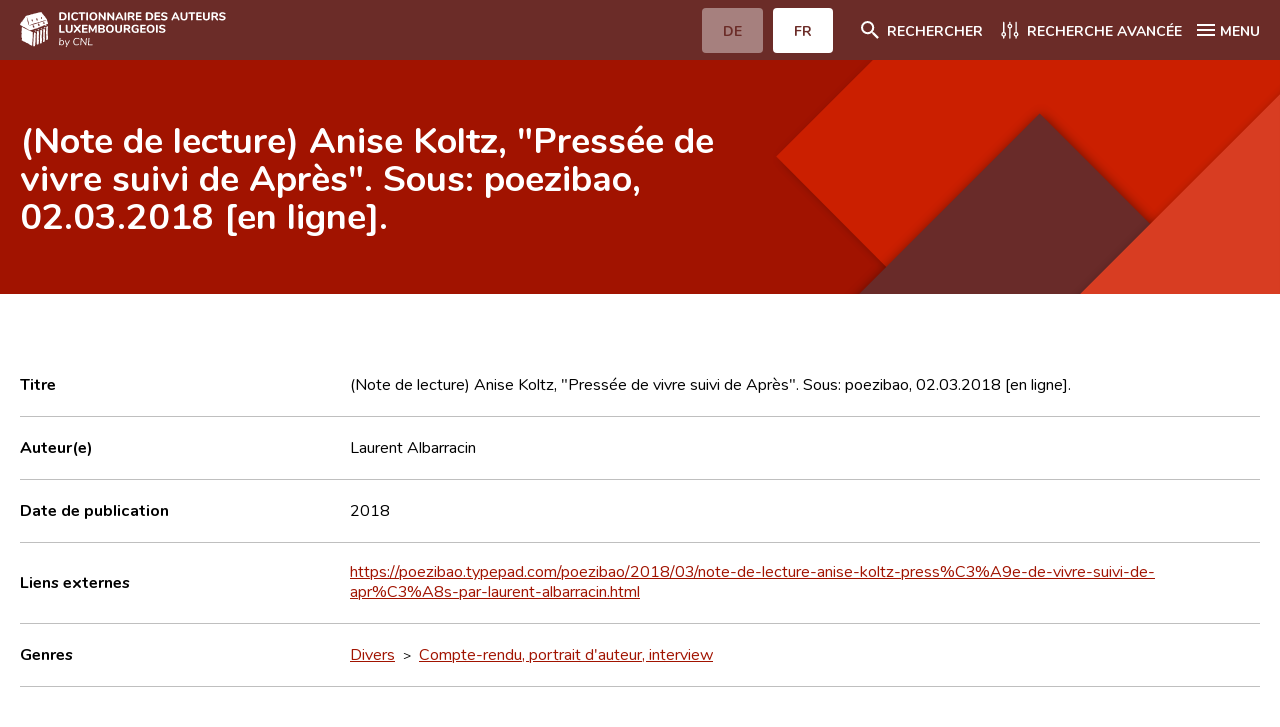

--- FILE ---
content_type: text/html; charset=UTF-8
request_url: https://www.autorenlexikon.lu/page/document/147/14712/1/FRE/index.html
body_size: 26384
content:
                                                                     <!DOCTYPE html>  <!--[if IE 8]>
	<html lang="fr" class="ie-8">
<![endif]-->
<!--[if IE 9]>
	<html lang="fr" class="ie-9">
<![endif]-->
<!--[if IE 10]>
	<html lang="fr" class="ie-10">
<![endif]-->
<!--[if IE 11]>
	<html lang="fr" class="ie-11">
<![endif]-->
<!--[if IE]>
	<html lang="fr" class="ie">
<![endif]-->
<!--[if !(IE)]>
	<!--><html lang="fr" dir="ltr">
<!--<![endif]-->  <head>                                            <meta charset="utf-8">
<meta http-equiv="x-ua-compatible" content="ie=edge">
<meta name="viewport" content="width=device-width, height=device-height, initial-scale=1, minimal-ui">
<meta name="format-detection" content="telephone=no">
<!-- SEO -->
<title>(Note de lecture) Anise Koltz, &quot;Pressée de vivre suivi de Après&quot;. Sous: poezibao, 02.03.2018 [en ligne]. - Dictionnaire des auteurs luxembourgeois</title>
<meta name="description" content="Le Centre national de littérature (CNL) présente la vie et l’œuvre des auteurs qui, depuis 1815, ont participé à la vie littéraire du Luxembourg.">
<meta name="keywords" content="Le Centre national de littérature, CNL, auteurs, littérature, Luxembourg">  <meta property="og:locale" content="tmp_lang">
<meta property="og:site_name" content="Dictionnaire des auteurs luxembourgeois">
<meta property="og:type" content="website">
<meta property="og:url" content="https://www.autorenlexikon.lu">
<meta property="og:title" content="Dictionnaire des auteurs luxembourgeois">
<meta property="og:description" content="Le Centre national de littérature (CNL) présente la vie et l’œuvre des auteurs qui, depuis 1815, ont participé à la vie littéraire du Luxembourg.">
<meta property="og:image" content="">
<meta property="og:image:width" content="1200">
<meta property="og:image:height" content="630">
<meta property="og:image:alt" content="/img/seo/opengraph.jpg">
<meta name="twitter:card" content="summary_large_image">
<meta name="twitter:url" content="https://www.autorenlexikon.lu" />
<meta name="twitter:title" content="Dictionnaire des auteurs luxembourgeois">
<meta name="twitter:description" content="Le Centre national de littérature (CNL) présente la vie et l’œuvre des auteurs qui, depuis 1815, ont participé à la vie littéraire du Luxembourg.">
<link href="#/" rel="canonical">
<link href="#/" rel="home">
<link href="#/" rel="alternate" hreflang="x-default">
<!-- Base -->
<base href="#">
<!-- Homepage -->
<link rel="home" href="#/fr/">
<!-- Favicons -->
<link rel="apple-touch-icon" sizes="180x180" href="/favicon/apple-touch-icon.png">
<link rel="icon" type="image/png" sizes="32x32" href="/favicon/favicon-32x32.png">
<link rel="icon" type="image/png" sizes="16x16" href="/favicon/favicon-16x16.png">
<link rel="manifest" href="/favicon/site.webmanifest">
<link rel="mask-icon" href="/favicon/safari-pinned-tab.svg" color="#a11300">
<meta name="msapplication-TileColor" content="#a11300">
<meta name="theme-color" content="#ffffff">   <!-- FONT AWESOME -->
<link rel="stylesheet" href="/mmpCMS/font-awesome_4.x/css/font-awesome.min.css" type="text/css" media="screen">
<!-- CSS -->
<link rel="stylesheet" href="/css/jquery.typeahead.min.css">
<link rel="stylesheet" type="text/css" href="/css/styles.css">
<link rel="stylesheet" type="text/css" href="/css/print.css" media="print">  </head>
<body id="body" >
	<div class="body__inner overflow-hidden">      <div class="cookies__wrapper sm:flex sm:items-baseline sm:justify-center">
	<p>Nous utilisons des cookies essentiels pour vous assurer une meilleure expérience sur notre site web. <a href="/online/www/menuFooter/2284/FRE/index.html">En savoir plus</a></p>  <button type="button" name="allow__cookies" class="btn btn--filled--reverse allow__cookies close__cookies">OK</button>
</div>
<header class="header">
	<div class="container">
		<div class="header__navbar flex justify-between">
			<div class="header__logo w-1/2 sm:w-1/4">
				<a href="/online/www/menuHeader/home/FRE/index.html" class="flex items-center h-full"><img src="/img/logos/brand-fr-neg@3x.svg" alt="CNL | Dictionnaire des auteurs luxembourgeois"></a>
			</div>
			<div class="header__menus__btn flex items-center">
				<div class="header__langsMenuMob hidden sm:block">
					<ul class="flex">         <li >  <a href="/page/document/147/14712/1/DEU/index.html" class="btn btn--filled--reverse rounded"><span>DE</span></a>  </li>
						<li class="active">  <a href="#" class="btn btn--filled--reverse rounded"><span>FR</span></a>  </li>
					</ul>
				</div>  <div class="header__searchMenu">
					<a href="/online/www/menuHeader/home/FRE/index.html" class="flex items-center"><span class="icon svg icon__search icon-left"><svg xmlns="http://www.w3.org/2000/svg" width="24" height="24" viewBox="0 0 24 24"><path fill="#ffffff" fill-rule="evenodd" d="M15.731 14.204h-.804l-.285-.275A6.591 6.591 0 0016.24 9.62a6.62 6.62 0 10-6.62 6.62c1.64 0 3.147-.6 4.308-1.598l.275.285v.804l5.092 5.083 1.518-1.518-5.083-5.092zm-6.11 0A4.577 4.577 0 015.036 9.62 4.577 4.577 0 019.62 5.037a4.577 4.577 0 014.584 4.583 4.577 4.577 0 01-4.584 4.584z"/></svg></span><span class="hidden sm:block">Rechercher</span></a>
				</div>
				<div class="header__detailMenu">
					<a href="/online/www/menuSearch/FRE/index.html" class="flex items-center"><span class="svg icon icon__filter icon-left"><svg xmlns="http://www.w3.org/2000/svg" width="24" height="24" viewBox="0 0 24 24"><g fill="none" fill-rule="evenodd"><path fill="#ffffff" d="M8.135 16.306a2.419 2.419 0 00-1.76-2.325V4.424a.659.659 0 10-1.318 0v9.557a2.414 2.414 0 000 4.65v1.412a.659.659 0 001.318 0V18.63a2.419 2.419 0 001.76-2.325zm-2.419 1.106a1.101 1.101 0 110-2.202 1.101 1.101 0 010 2.202zm14.739-1.106a2.419 2.419 0 00-1.76-2.325V4.424a.659.659 0 10-1.318 0v9.557a2.414 2.414 0 000 4.65v1.412a.659.659 0 001.318 0V18.63a2.419 2.419 0 001.76-2.325zm-2.419 1.106a1.101 1.101 0 110-2.202 1.101 1.101 0 010 2.202zM9.457 8.165a2.419 2.419 0 001.76 2.325v9.557a.659.659 0 101.318 0V10.49a2.414 2.414 0 000-4.65V4.43a.659.659 0 10-1.318 0V5.84a2.419 2.419 0 00-1.76 2.325zm2.419-1.106a1.101 1.101 0 110 2.202 1.101 1.101 0 010-2.202z"/></g></svg></span><span class="hidden sm:block">Recherche avancée</span></a>
				</div>
				<div class="header__mainMenu">
					<button class="hamburger hamburger--squeeze icon--flex left" type="button"><span class="hamburger-box icon"><span class="hamburger-inner"></span></span><span class="hidden sm:block">MENU</span></button>
				</div>
			</div>
		</div>
		<nav class="header__menus sm:flex">
			<div class="header__langsMenuMob w-full sm:hidden">
				<ul class="flex">
					<li >  <a href="/page/document/147/14712/1/DEU/index.html" class="btn btn--filled--reverse rounded"><span>DE</span></a>  </li>
					<li class="active">  <a href="#" class="btn btn--filled--reverse rounded"><span>FR</span></a>  </li>
				</ul>   </div>
			<ul class="w-full">   <li>
						<a href="/online/www/menuHeader/home/FRE/index.html"> Accueil </a>
					</li>    <li>
						<a href="/online/www/menuHeader/8/FRE/index.html"> Auteur(e)s A-Z </a>
					</li>    <li>
						<a href="/online/www/menuSearch/FRE/index.html"> Recherche avancée </a>
					</li>    <li>
						<a href="/online/www/menuHeader/1176/FRE/index.html"> Foire aux questions </a>
					</li>    <li>
						<a href="/online/www/menuHeader/5/FRE/index.html"> CNL </a>
					</li>    <li>
						<a href="/online/www/menuHeader/6/FRE/index.html"> Équipe scientifique </a>
					</li>    <li>
						<a href="/online/www/menuHeader/7/FRE/index.html"> Contact </a>
					</li>   </ul>
		</nav>
	</div>
</header>             <main class="webpage artworks artworks__details">
		<div class="webpage__intro flex flex-col justify-center">
			<div class="container">
				<div class="-mx-8">
					<div class="webpage__intro__content w-full sm:w-10/12 md:w-9/12 lg:w-7/12 px-8">
						<h1 class="artwork__title">(Note de lecture) Anise Koltz, &quot;Pressée de vivre suivi de Après&quot;. Sous: poezibao, 02.03.2018 [en ligne].</h1>  </div>
				</div>
			</div>
		</div>
		<div class="container">
			<div class="sm:flex -mx-8">
				<div class="webpage__content w-full px-8">
					<section id="section-infos" class="section section__infos">
						<h2 class="hidden h3">Infos</h2>
						<ul class="section__content listType--1">
							<li class="item sm:flex sm:items-center border-b border-border">
								<div class="item__inner w-full sm:w-1/2 md:w-1/4">
									<strong>Titre</strong>
								</div>
								<div class="item__inner w-full sm:w-1/2 md:w-3/4">
									<span>(Note de lecture) Anise Koltz, &quot;Pressée de vivre suivi de Après&quot;. Sous: poezibao, 02.03.2018 [en ligne].</span>
								</div>
							</li>        <li class="item sm:flex sm:items-center border-b border-border">
									<div class="item__inner w-full sm:w-1/2 md:w-1/4">
										<strong>Auteur(e)</strong>
									</div>
									<div class="item__inner w-full sm:w-1/2 md:w-3/4">       <span>Laurent Albarracin</span> <br>     </div>
							</li>                <li class="item sm:flex sm:items-center border-b border-border">
								<div class="item__inner w-full sm:w-1/2 md:w-1/4">
									<strong>Date de publication</strong>
								</div>
								<div class="item__inner w-full sm:w-1/2 md:w-3/4">
									<span>2018</span>
								</div>
							</li>               <li class="item sm:flex sm:items-center border-b border-border">
								<div class="item__inner w-full sm:w-1/2 md:w-1/4">
									<strong>Liens externes</strong>
								</div>
								<div class="item__inner w-full sm:w-1/2 md:w-3/4">
									<a target="_blank" href="https://poezibao.typepad.com/poezibao/2018/03/note-de-lecture-anise-koltz-press%C3%A9e-de-vivre-suivi-de-apr%C3%A8s-par-laurent-albarracin.html">https://poezibao.typepad.com/poezibao/2018/03/note-de-lecture-anise-koltz-press%C3%A9e-de-vivre-suivi-de-apr%C3%A8s-par-laurent-albarracin.html</a>
								</div>
							</li>   <li class="item sm:flex sm:items-center border-b border-border">
								<div class="item__inner w-full sm:w-1/2 md:w-1/4">
									<strong>Genres</strong>
								</div>
								<div class="item__inner w-full sm:w-1/2 md:w-3/4">      <ul>   <li>  <a href="/page/genre/028/28/FRE/index.html"> Divers </a> &nbsp;>&nbsp;  <a href="/page/genre/042/42/FRE/index.html"> Compte-rendu, portrait d'auteur, interview </a> </li>  </ul>   </div>
							</li>      </ul>
					</section>                                              <section id="section-related" class="section section__documents">
								<div class="section__head border-b">
									<h2 class="h3">Documents apparentés</h2>
									<div class="thead hidden sm:flex">
										<button id="related-type" type="button" data-column="type" data-sort="asc" class="sm:flex items-center w-full sm:w-1/4"><span>Type</span><span class="svg icon icon__sort icon-right"><svg xmlns="http://www.w3.org/2000/svg" width="24" height="24" viewBox="0 0 24 24"><path fill="#A11300" fill-rule="evenodd" d="M9.992 14.01V8c0-.55-.45-1-1-1s-1 .45-1 1v6.01h-1.79c-.45 0-.67.54-.35.85l2.79 2.78c.2.19.51.19.71 0l2.79-2.78c.32-.31.09-.85-.35-.85h-1.8zm2.218-3.238H14v6.01c0 .55.45 1 1 1s1-.45 1-1v-6.01h1.79c.45 0 .67-.54.35-.85l-2.79-2.78a.513.513 0 00-.71 0l-2.79 2.78a.5.5 0 00.36.85z"></path></svg></span></button>
										<button type="button" class="sm:flex items-center w-full sm:w-1/5"><span>Auteur(e)</span></button>
										<button id="related-title" type="button" data-column="title" data-sort="asc" class="sm:flex items-center w-full"><span>Titre</span><span class="svg icon icon__sort icon-right"><svg xmlns="http://www.w3.org/2000/svg" width="24" height="24" viewBox="0 0 24 24"><path fill="#A11300" fill-rule="evenodd" d="M9.992 14.01V8c0-.55-.45-1-1-1s-1 .45-1 1v6.01h-1.79c-.45 0-.67.54-.35.85l2.79 2.78c.2.19.51.19.71 0l2.79-2.78c.32-.31.09-.85-.35-.85h-1.8zm2.218-3.238H14v6.01c0 .55.45 1 1 1s1-.45 1-1v-6.01h1.79c.45 0 .67-.54.35-.85l-2.79-2.78a.513.513 0 00-.71 0l-2.79 2.78a.5.5 0 00.36.85z"></path></svg></span></button>
										<button id="related-year" type="button" data-column="year" data-sort="asc" class="sm:flex items-center w-full sm:w-1/5"><span>Année</span><span class="svg icon icon__sort icon-right"><svg xmlns="http://www.w3.org/2000/svg" width="24" height="24" viewBox="0 0 24 24"><path fill="#A11300" fill-rule="evenodd" d="M9.992 14.01V8c0-.55-.45-1-1-1s-1 .45-1 1v6.01h-1.79c-.45 0-.67.54-.35.85l2.79 2.78c.2.19.51.19.71 0l2.79-2.78c.32-.31.09-.85-.35-.85h-1.8zm2.218-3.238H14v6.01c0 .55.45 1 1 1s1-.45 1-1v-6.01h1.79c.45 0 .67-.54.35-.85l-2.79-2.78a.513.513 0 00-.71 0l-2.79 2.78a.5.5 0 00.36.85z"></path></svg></span></button>
									</div>
								</div>
								<ul class="section__content evenodd">   <li class="item sm:flex sm:items-center border-b sm:border-border">
							<div class="item__inner w-full sm:w-1/4">
								<strong class="block w-full sm:hidden">Type</strong>
								<div class="redactor body list">
									<ul class="categories">
										<li>Oeuvre commentée</li>
									</ul>
								</div>
							</div>
							<div class="item__inner w-full sm:w-1/5">
								<strong class="block w-full sm:hidden">Auteur</strong>     <a href="/page/author/488/4889/FRE/index.html"><span>Anise Koltz [Auteur]</span></a>   </div>
							<div class="item__inner w-full">
								<strong class="block w-full sm:hidden">Titre</strong>
								<div class="redactor body list">
									<a href="/page/document/110/11065/1/FRE/index.html">Pressée de vivre; suivi de Après</a>
								</div>
							</div>
							<div class="item__inner w-full sm:w-1/5">
								<strong class="block w-full sm:hidden">Année</strong>
								<div class="redactor body list">
									<p>2016</p>
								</div>
							</div>
						</li>   </ul>
					</section>
					<script>
						document.addEventListener("DOMContentLoaded", function(event) {
							$("#related-type,#related-title,#related-year").on("click", function(){
								$(this).data("sort") == 'asc' ? $(this).data("sort","desc") : $(this).data("sort","asc");
								$('#section-related ul').html('<li class="item sm:flex sm:items-center border-b border-darkgray sm:border-border"><img src="/img/ajax-loader.gif" style="height:32px;width:32px;margin: 0 auto;"></li>');
								$('#section-related ul').load('/mmp/ajax.relatedTable/FRE/1?document=14712&column='+ $(this).data("column") + '&sort=' + $(this).data("sort"));
							});
						});
					</script>       </div>
			</div>
		</div>
	</main>    <script type="text/javascript">
	$(function() {
		$(".iconBookmark").click(function(event) {
			event.stopPropagation();
			
			theId = $(this).attr('data-document');
			theOperation = 0;
			if ($(this).children().hasClass("fa-bookmark")) {
				$(this).children().removeClass("fa-bookmark").addClass("fa-bookmark-o");
				$(this).children().attr("data-original-title", "Ajouter un favori").tooltip('show');
				$(this).attr("title", "Ajouter un favori");
				theOperation = 0;
			} else {
				$(this).children().removeClass("fa-bookmark-o").addClass("fa-bookmark");
				$(this).children().attr("data-original-title", "Supprimer un favori").tooltip('show');
				$(this).attr("title", "Supprimer un favori");
				theOperation = 1;
			}
			
			$.ajax({
				url: "/mmp/cnlAccount.setBookmark/FRE/1",
				type: "post",
				dataType: "text",
				async: false,
				data: {
					"type": "document",
					"id": theId,
					"operation": theOperation
				},
				success: function(response, textStatus, jqXHR) {
					console.log('success: '+ textStatus, response);
					if (response == '1' || response == '0') {
						if (response == '1') {
							alert("Favori a été créé");
						} else {
							alert("Favori a été supprimé");
						}
					} else {
						alert("Bookmark problem: unexpected response: " + response);
					}
				},
				error: function(jqXHR, textStatus, errorThrown) {
					console.log('error(s): '+ textStatus, errorThrown);
					alert("Bookmark problem: " + textStatus + ' ' + errorThrown);
				}
			});
		});
	});
</script>   <footer class="footer">
	<div class="container">
		<div class="sm:flex sm:flex-wrap">
			<div class="footer__brand px-8 py-2 w-full sm:w-1/2 md:w-3/12">
				<a href="/online/www/menuHeader/home/FRE/index.html"><img src="/img/logos/brand-fr@3x.svg" alt="CNL | Dictionnaire des auteurs luxembourgeois"></a>
			</div>
			<div class="footer__contactInfos px-8 w-full sm:w-1/2 md:w-3/12">
				<div class="wrapper tel">
					<span>T : </span>
					<a href="tel:+3523269551">
						<span>(+352) 326955-1</span>
					</a>
				</div>
				<div class="wrapper fax">
					<span>F : </span>
					<span>(+352) 327090</span>
				</div>
				<div class="wrapper mail">
					<span>M : </span>
					<a href="mailto:autorenlexikon@cnl.etat.lu">
						<span>autorenlexikon@cnl.etat.lu</span>
					</a>
				</div>
			</div>
			<div class="footer__newsletter px-8 w-full md:w-1/2">
				<h4>Newsletter</h4>
				<form method="post" id="newsletterForm" class="mt-4 flex items-center" onsubmit="subscribeNewsletter();return false;">
					<input type="email" name="email" id="email" placeholder="Entrez votre mail" class="rounded-tl rouned-bl">
					<input type="submit" name="submit" value="Souscrire" class="btn btn--filled rounded-tr rounded-br">
				</form>
			</div>
		</div>
		<div class="sm:flex">
			<nav class="footer__legalMenu w-full px-8">
				<ul class="sm:flex">  <li>
							<a href="/online/www/menuFooter/106/FRE/index.html"> A propos du site </a>
						</li>  <li>
							<a href="/online/www/menuFooter/2284/FRE/index.html"> Protection des données personnelles </a>
						</li>  </ul>
			</nav>
		</div>
	</div>
</footer>  </div>   <script src="/js/jquery/jquery-3.5.1.min.js"></script>
<script src="/js/js-cookies/js-cookies.min.js"></script>
<script src="/js/what-input/what-input.min.js"></script>
<script src="/js/jquery/jquery.details.min.js"></script>
<script src="/js/slick/slick.min.js"></script>
<script src="/js/nice-select/nice-select.min.js"></script>
<script src="/js/typeahead/jquery.typeahead.min.js"></script>
<!-- JS scripts -->
<script type="text/javascript">
 $(document).ready(function() {
 Cookies.get("cookies");
 function e() {
 $(".cookies__wrapper").removeClass("active")
 }
 "false" !== Cookies.get("cookiesAlert") ? $(".cookies__wrapper").addClass("active") : e(),
 $(".close__cookies").on("click", function() {
 e(), Cookies.set("cookiesAlert", "false", {
 expires: 30
 })
 }),
 $(".decline__cookies").on("click", function() {
 Cookies.set("cookies", "decline", {
 expires: 30
 })
 }),
 $(".allow__cookies").on("click", function() {
 Cookies.set("cookies", "allow", {
 expires: 30
 })
 })
 }),
 $(document).ready(function() {
 $("body img").on("contextmenu", function(e) {
 return e.preventDefault(), !1
 }),
 $("body img").on("mousedown", function(e) {
 e.preventDefault()
 })
 }),
 $(document).ready(function() {
 $(".hamburger").on("click", function() {
 $("body").removeClass("btnMenu--open"),
 $(".btnMenuWrapper .btn--menu").removeClass("is-active"),
 $("body").toggleClass("menu--open"),
 $(this).toggleClass("is-active")
 }),
 $(".btnMenuWrapper .btn--menu").on("click", function() {
 $("body").toggleClass("btnMenu--open"),
 $(this).toggleClass("is-active")
 }),
 $(".webpage__menu li a").on("click", function() {
 $("body").removeClass("btnMenu--open"),
 $(".btnMenuWrapper .btn--menu").removeClass("is-active")
 })
 }),
 $(document).on("scroll resize orientationchange", function() {
 function e(e, n, t) {
 n < e ? $("body").addClass(t) : ($("body").removeClass(t + " btnMenu--open"),
 $(".btnMenuWrapper .btn--menu").removeClass("is-active"))
 }
 var n = $(this).scrollTop(),
 t = $(".header").outerHeight();
 e(n, t, "sticky--header"),
 0 < $(".btnMenuWrapper").length && e(n, $(".btnMenuWrapper").offset().top + $(".btnMenuWrapper").height() - t, "sticky--btnMenuWrapper")
 }),
 $(document).ready(function() {
			if($("main.authors__details").length){
				$("section").each(function(){
					var item = document.createElement("li");
					var link = document.createElement("a");
					link.href = "#" + $(this).attr("id");
					link.innerHTML = $(this).find("h2").text();
					item.appendChild(link);
					$('#sections').append(item);
				});
			}
 function e(n) {
 $('a[href^="#"]').click(function() {
 var e = $(this).attr("href");
 return $("html, body").animate({
 scrollTop: $(e).offset().top - n
 }, "slow"), !1
 })
 }
 640 < $(window).width() ? e(80) : e(122)
 }),
 $(document).ready(function() {
 $("details").on("click", function() {
 $(this).attr("open") ? $(this).parents("details").removeAttr("open") : ($("details").removeAttr("open"),
 $(this).attr("open"))
 }),
 $("html").addClass($.fn.details.support ? "details" : "no-details"),
 $("details").details()
 }),
 $(document).ready(function() {
 $("select").niceSelect()
 }),
 $(document).ready(function() {
 var e = $(".slider__gallery");
 if (0 < e.length) {
 var n = {
 slidesToShow: 2,
 centerMode: !1,
 infinite: !0,
 speed: 1e3,
 variableWidth: !0,
 arrows: !0,
					dots: !0,
					focusOnSelect: !0,
 appendArrows: $(".slider__gallery + .slider__nav"),
 appendDots: $(".slider__gallery + .slider__nav"),
 responsive: [{
 breakpoint: 640,
 settings: {
 slidesToShow: 1
 }
 }]
 };
 e.slick(n);
 /*e[0].slick.slideCount <= 3 && (n.slidesToShow = 1, n.centerMode = !1, n.focusOnSelect = 0);
 e.slick("slickSetOption", n);*/
 }
 var t = $(".slider__authors");
 if (0 < t.length) {
 t.slick({
 slidesToShow: 6,
 speed: 1e3,
 arrows: !0,
 responsive: [{
 breakpoint: 1024,
 settings: {
 slidesToShow: 4
 }
 }, {
 breakpoint: 640,
 settings: {
 slidesToShow: 2
 }
 }]
 })
			}
			$('#section-gallery .slick-slide').on('click', function (e){ 
				let slideClicked = $(e.currentTarget).attr("data-slick-index"); 
			});
 }),
 $(document).ready(function() {
 function e(s) {
 return function(e, n) {
 var t;
 t = [],
 substrRegex = new RegExp(e, "i"),
 $.each(s, function(e, n) {
 substrRegex.test(n) && t.push(n)
 }),
 n(t)
 }
			};
			$.typeahead({
				input:'.typeahead.locality',
				minLength: 3,
				dynamic: true,
				delay: 500,
				maxItem: 10,
				accent:true,
				emptyTemplate: "Aucun résultat trouvé",
				template: function(query, item){
					return '<div class="tt-suggestion tt-selectable">{{name}}</div>'
				},
				cancelButton: false,
				group: {
					template: '<div class="flex items-center"><h3 class="mr-8">{{group}}</h3></div>'
				},
				maxItemPerGroup: 5,
				source: { Localité: {
						display:"name",
						ajax:{
							url: "/mmp/ajax.locations/FRE/1",
							data: {
								query: "{{query}}"
							},
							path: ''
						}
					}, Pays: {
						display:"name",
						ajax:{
							url: "/mmp/ajax.countries/FRE/1",
							data: {
								query: "{{query}}"
							},
							path: ''
						}
					}
				},
				callback: {
					onSearch: function(node,query){
						$("#search_location").val('');
						$("#search_location_type").val('');
					},
					onClick: function (node, a, item, event){
						$("#search_location").val(item.id);
						$("#search_location_type").val(item.type);
					},
					onCancel: function (node,event){
						$("#search_location").val('');
						$("#search_location_type").val('');
					}
				}
			});
			$.typeahead({
				input:'.typeahead.search',
				minLength: 3,
				dynamic: true,
				delay: 500,
				maxItem: 9,
				cancelButton: false,
				accent:true,
				group: {
					template: '<div class="flex items-center"><h3 class="mr-8">{{group}}</h3></div>'
				},
				maxItemPerGroup: 3,
				source: {
					'Auteur(e)s': {
						display:"name",
						template: '<div class="tt-suggestion tt-selectable">{{name}}</div>',
						ajax:{
							url: "/mmp/ajax.authors/FRE/1",
							data: {
								query: "{{query}}"
							},
							path: ''
						}
					},
					'Documents': {
						display:"title",
						template: '<div class="tt-suggestion tt-selectable">{{title}}</div>',
						ajax:{
							url: "/mmp/ajax.documents/FRE/1",
							data: {
								query: "{{query}}"
							},
							path: ''
						}
					},
					'Distinctions': {
						display:"award",
						template: '<div class="tt-suggestion tt-selectable">{{award}}</div>',
						ajax:{
							url: "/mmp/ajax.awards/FRE/1",
							data: {
								query: "{{query}}"
							},
							path: ''
						}
					}
				},
				callback: {
				}
			})
			$.typeahead({
				input:'.typeahead.document',
				minLength: 3,
				dynamic: true,
				delay: 500,
				maxItem: 3,
				cancelButton: false,
				source: {
					'Documents': {
						display:"title",
						template: '<div class="tt-suggestion tt-selectable">{{title}}</div>',
						ajax:{
							url: "/mmp/ajax.documents/FRE/1",
							data: {
								query: "{{query}}"
							},
							path: ''
						}
					}
				},
				callback: {
				}
			})
			$.typeahead({
				input:'.typeahead.author',
				minLength: 3,
				dynamic: true,
				delay: 500,
				maxItem: 3,
				cancelButton: false,
				source: {
					'Auteur(e)s': {
						display:"name",
						template: '<div class="tt-suggestion tt-selectable">{{name}}</div>',
						ajax:{
							url: "/mmp/ajax.authors/FRE/1",
							data: {
								query: "{{query}}"
							},
							path: ''
						}
					}
				},
				callback: {
				}
			})
 });
		$(document).ready(function(){
			var today = new Date();
			today = String(today.getDate()).padStart(2, '0') + '.' + String(today.getMonth() + 1).padStart(2, '0') + '.' + today.getFullYear();
			$('#dateToday').html(today);
			$('#currentURL').html(window.location.protocol + '//' + window.location.host);
			$('input[name=search_category]').change(function(){
				let section = $(this).val();
				$('section.section').each(function(){
					(section == '') ? $(this).show() : $(this).hide();$('section.section__'+section).show();
				})
			});
		});
		function subscribeNewsletter(){
		let email = $("#email").val();
		$.ajax({
			type: "get",
			url: "/mmp/cnlAccount.setNewsletter/FRE/1?email=" + email,
			success: function (data, textStatus, jqXHR) {
				if (data == '0') {
					alert("Vous avez souscrit à la newsletter." + data);
				}else if (data == '1'){
					alert("Vous êtes déjà souscrit à la newsletter.");
				}else{
					alert("Une adresse email valide est requise.");
				}
			},
			error: function (jqXHR, textStatus, errorThrown) {
				alert("Request failed: " + textStatus);
			}
		});
	}
</script> </body>
</html>